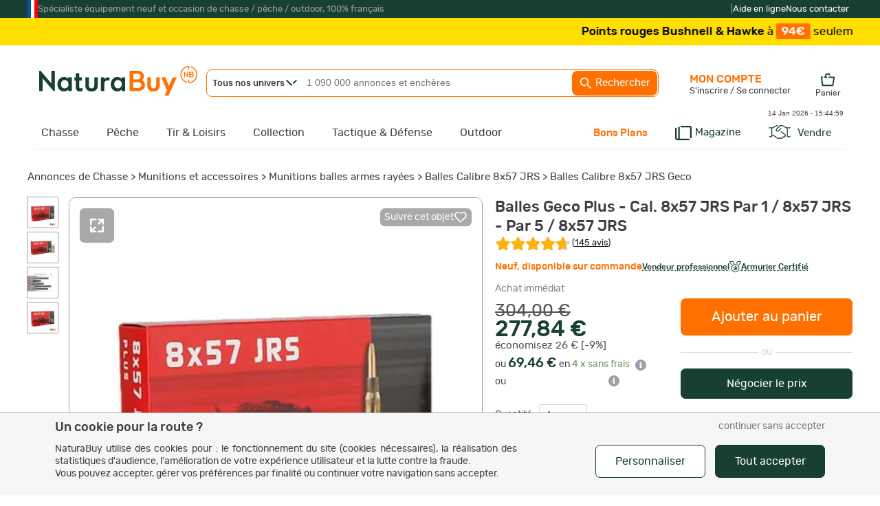

--- FILE ---
content_type: image/svg+xml
request_url: https://static.naturabuy.fr/images/payment-naturapay-logo-mini.svg
body_size: 597
content:
<?xml version="1.0" encoding="UTF-8"?><svg id="Calque_2" xmlns="http://www.w3.org/2000/svg" viewBox="0 0 940.72 592.13"><defs><style>.cls-1{fill:#fff;}.cls-2{fill:#265546;}.cls-3{fill:#3e3e45;}</style></defs><g id="payment_methods_badges"><g id="apple_pay"><g><rect class="cls-1" x="0" y="0" width="940.72" height="592.13" rx="61.52" ry="61.52"/><g><path class="cls-3" d="m393.32,310.39s52.66.32,57.35-.55c.49-.09,68.18-1.96,68.18-61.83,0-39.91-30.26-62.79-83.02-62.79h-79.49v216.75h36.99v-31.56h-.02v-60.02Zm-.17-92.92h45.98c31.65,0,42.92,16.15,42.92,31.25s-11.28,31.25-42.92,31.25h-45.98v-62.51Z"/><polygon class="cls-3" points="795.22 270.95 754.58 362.32 717.45 270.95 674.2 270.95 734.69 407.03 709.84 462.92 750.45 462.92 838.46 270.95 795.22 270.95"/><path class="cls-2" d="m316.43,192.18h-36.48v133.41l-115.65-133.41h-14.05v213.11h36.48v-133.41l115.65,133.41h14.05v-213.11Z"/><path class="cls-3" d="m619.27,269.71v17.22l-2.39-3.12c-.14-.18-14.06-18-41.17-18-40.96,0-71.85,32.5-71.85,75.6,0,45.82,28.71,76.6,71.45,76.6,25.26,0,41.46-18.03,41.62-18.21l2.33-2.63v16.8h36.68v-144.25h-36.68Zm-39.73,115.61c-27.03-.62-38.82-23.67-38.34-44.83.47-20.54,13.38-42.35,40.62-41.73,19.54.44,40.26,14.49,39.58,44.28-.49,21.51-13.63,42.92-41.87,42.28Z"/></g></g></g></g></svg>

--- FILE ---
content_type: application/javascript
request_url: https://static.naturabuy.fr/js/eventFactory.js?v=3
body_size: 182
content:

var EventFactory = function () {
    var listeners = [];
    return {
        addListener: function (listener) {
            listeners.push(listener); 
        },
        removeListener: function (listener) {
            var key = listeners.indexOf(listener);
            if (key !== -1) delete listeners[key];
        },
        dispatch: function (args) {
            args = args === undefined ? {} : args;
            listeners.forEach(function (callback) {
                callback(args);
            });
        }
    }
};

/*how to use EventFactory
var myEvent = EventFactory();
myEvent.addListener(function(e){ console.log('hello ' + e); });
myEvent.dispatch("world");*/


--- FILE ---
content_type: image/svg+xml
request_url: https://static.naturabuy.fr/images/payment-mastercard-logo-mini.svg
body_size: 1128
content:
<?xml version="1.0" encoding="UTF-8"?><svg id="Calque_2" xmlns="http://www.w3.org/2000/svg" viewBox="0 0 940.72 592.13"><defs><style>.cls-1{fill:#fff;}.cls-2{fill:#f79e1b;}.cls-3{fill:#ff5f00;}.cls-4{fill:#eb001b;}.cls-5{fill:#1a1a1a;}</style></defs><g id="payment_methods_badges"><g id="mastercard"><rect class="cls-1" x="0" y="0" width="940.72" height="592.13" rx="61.52" ry="61.52"/><path class="cls-5" d="m302.37,515.16v-27.21c0-10.43-6.35-17.23-17.23-17.23-5.44,0-11.34,1.81-15.42,7.71-3.17-4.99-7.71-7.71-14.51-7.71-4.53,0-9.07,1.36-12.7,6.35v-5.44h-9.52v43.53h9.52v-24.03c0-7.71,4.08-11.34,10.43-11.34s9.52,4.08,9.52,11.34v24.03h9.52v-24.03c0-7.71,4.53-11.34,10.43-11.34,6.35,0,9.52,4.08,9.52,11.34v24.03h10.43Zm141.01-43.53h-15.42v-13.15h-9.52v13.15h-8.62v8.62h8.62v19.95c0,9.98,4.08,15.87,14.96,15.87,4.08,0,8.62-1.36,11.79-3.17l-2.72-8.16c-2.72,1.81-5.89,2.27-8.16,2.27-4.53,0-6.35-2.72-6.35-7.25v-19.5h15.42v-8.62h0Zm80.71-.91c-5.44,0-9.07,2.72-11.34,6.35v-5.44h-9.52v43.53h9.52v-24.48c0-7.25,3.17-11.34,9.07-11.34,1.81,0,4.08.45,5.89.91l2.72-9.07c-1.81-.45-4.53-.45-6.35-.45h0Zm-121.97,4.53c-4.53-3.17-10.88-4.53-17.68-4.53-10.88,0-18.14,5.44-18.14,14.06,0,7.25,5.44,11.34,14.96,12.7l4.53.45c4.99.91,7.71,2.27,7.71,4.53,0,3.17-3.63,5.44-9.98,5.44s-11.34-2.27-14.51-4.53l-4.53,7.25c4.99,3.63,11.79,5.44,18.59,5.44,12.7,0,19.95-5.89,19.95-14.06,0-7.71-5.89-11.79-14.96-13.15l-4.53-.45c-4.08-.45-7.25-1.36-7.25-4.08,0-3.17,3.17-4.99,8.16-4.99,5.44,0,10.88,2.27,13.6,3.63l4.08-7.71h0Zm253.01-4.53c-5.44,0-9.07,2.72-11.34,6.35v-5.44h-9.52v43.53h9.52v-24.48c0-7.25,3.17-11.34,9.07-11.34,1.81,0,4.08.45,5.89.91l2.72-9.07c-1.81-.45-4.53-.45-6.35-.45h0Zm-121.52,22.67c0,13.15,9.07,22.67,23.12,22.67,6.35,0,10.88-1.36,15.42-4.99l-4.53-7.71c-3.63,2.72-7.25,4.08-11.34,4.08-7.71,0-13.15-5.44-13.15-14.06,0-8.16,5.44-13.6,13.15-14.06,4.08,0,7.71,1.36,11.34,4.08l4.53-7.71c-4.53-3.63-9.07-4.99-15.42-4.99-14.06,0-23.12,9.52-23.12,22.67h0Zm87.96,0v-21.76h-9.52v5.44c-3.17-4.08-7.71-6.35-13.6-6.35-12.24,0-21.76,9.52-21.76,22.67s9.52,22.67,21.76,22.67c6.35,0,10.88-2.27,13.6-6.35v5.44h9.52v-21.76Zm-34.91,0c0-7.71,4.99-14.06,13.15-14.06,7.71,0,13.15,5.89,13.15,14.06,0,7.71-5.44,14.06-13.15,14.06-8.16-.45-13.15-6.35-13.15-14.06h0Zm-113.81-22.67c-12.7,0-21.76,9.07-21.76,22.67s9.07,22.67,22.22,22.67c6.35,0,12.7-1.81,17.68-5.89l-4.53-6.8c-3.63,2.72-8.16,4.53-12.7,4.53-5.89,0-11.79-2.72-13.15-10.43h32.19v-3.63c.45-14.06-7.71-23.12-19.95-23.12h0Zm0,8.16c5.89,0,9.98,3.63,10.88,10.43h-22.67c.91-5.89,4.99-10.43,11.79-10.43h0Zm236.23,14.51v-38.99h-9.52v22.67c-3.17-4.08-7.71-6.35-13.6-6.35-12.24,0-21.76,9.52-21.76,22.67s9.52,22.67,21.76,22.67c6.35,0,10.88-2.27,13.6-6.35v5.44h9.52v-21.76Zm-34.91,0c0-7.71,4.99-14.06,13.15-14.06,7.71,0,13.15,5.89,13.15,14.06,0,7.71-5.44,14.06-13.15,14.06-8.16-.45-13.15-6.35-13.15-14.06h0Zm-318.3,0v-21.76h-9.52v5.44c-3.17-4.08-7.71-6.35-13.6-6.35-12.24,0-21.76,9.52-21.76,22.67s9.52,22.67,21.76,22.67c6.35,0,10.88-2.27,13.6-6.35v5.44h9.52v-21.76Zm-35.37,0c0-7.71,4.99-14.06,13.15-14.06,7.71,0,13.15,5.89,13.15,14.06,0,7.71-5.44,14.06-13.15,14.06-8.16-.45-13.15-6.35-13.15-14.06Z"/><rect class="cls-3" x="398.94" y="141.08" width="142.83" height="256.64"/><path class="cls-4" d="m408.01,269.4c0-52.14,24.48-98.39,62.12-128.32-27.66-21.76-62.57-34.91-100.66-34.91-90.23,0-163.23,73-163.23,163.23s73,163.23,163.23,163.23c38.09,0,73-13.15,100.66-34.91-37.63-29.47-62.12-76.17-62.12-128.32Z"/><path class="cls-2" d="m734.48,269.4c0,90.23-73,163.23-163.23,163.23-38.09,0-73-13.15-100.66-34.91,38.09-29.93,62.12-76.17,62.12-128.32s-24.48-98.39-62.12-128.32c27.66-21.76,62.57-34.91,100.66-34.91,90.23,0,163.23,73.45,163.23,163.23Z"/></g></g></svg>